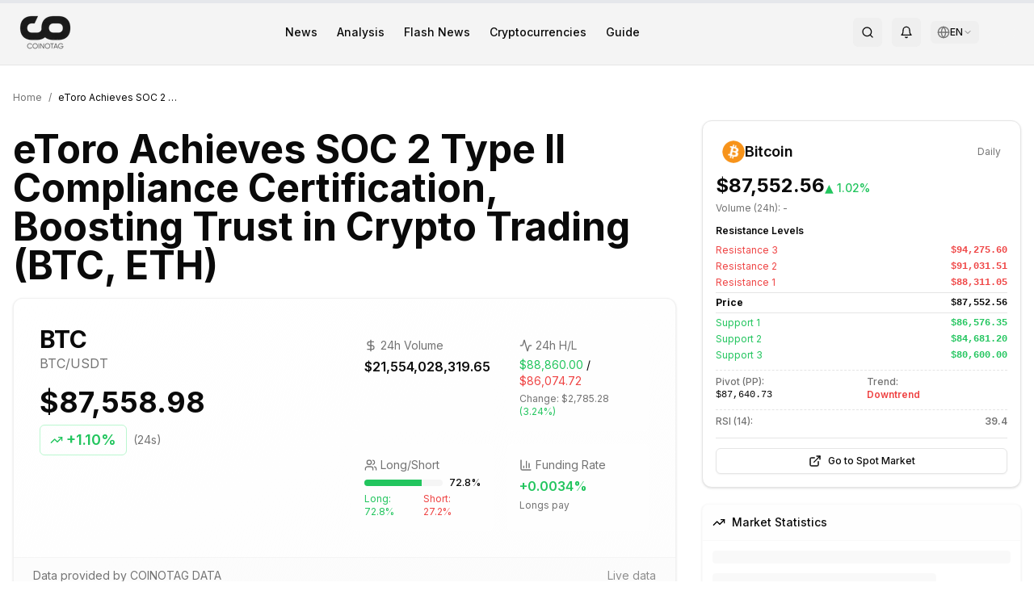

--- FILE ---
content_type: application/javascript; charset=UTF-8
request_url: https://en.coinotag.com/_next/static/chunks/dce067ca9c9d7deb.js
body_size: 7122
content:
(globalThis.TURBOPACK||(globalThis.TURBOPACK=[])).push(["object"==typeof document?document.currentScript:void 0,75157,7670,e=>{"use strict";function r(){for(var e,r,t=0,o="",n=arguments.length;t<n;t++)(e=arguments[t])&&(r=function e(r){var t,o,n="";if("string"==typeof r||"number"==typeof r)n+=r;else if("object"==typeof r)if(Array.isArray(r)){var i=r.length;for(t=0;t<i;t++)r[t]&&(o=e(r[t]))&&(n&&(n+=" "),n+=o)}else for(o in r)r[o]&&(n&&(n+=" "),n+=o);return n}(e))&&(o&&(o+=" "),o+=r);return o}e.s(["clsx",()=>r],7670);let t=(e,r)=>{if(0===e.length)return r.classGroupId;let o=e[0],n=r.nextPart.get(o),i=n?t(e.slice(1),n):void 0;if(i)return i;if(0===r.validators.length)return;let l=e.join("-");return r.validators.find(({validator:e})=>e(l))?.classGroupId},o=/^\[(.+)\]$/,n=(e,r,t,o)=>{e.forEach(e=>{if("string"==typeof e){(""===e?r:i(r,e)).classGroupId=t;return}"function"==typeof e?l(e)?n(e(o),r,t,o):r.validators.push({validator:e,classGroupId:t}):Object.entries(e).forEach(([e,l])=>{n(l,i(r,e),t,o)})})},i=(e,r)=>{let t=e;return r.split("-").forEach(e=>{t.nextPart.has(e)||t.nextPart.set(e,{nextPart:new Map,validators:[]}),t=t.nextPart.get(e)}),t},l=e=>e.isThemeGetter,a=(e,r)=>r?e.map(([e,t])=>[e,t.map(e=>"string"==typeof e?r+e:"object"==typeof e?Object.fromEntries(Object.entries(e).map(([e,t])=>[r+e,t])):e)]):e,s=e=>{if(e.length<=1)return e;let r=[],t=[];return e.forEach(e=>{"["===e[0]?(r.push(...t.sort(),e),t=[]):t.push(e)}),r.push(...t.sort()),r},c=/\s+/;function d(){let e,r,t=0,o="";for(;t<arguments.length;)(e=arguments[t++])&&(r=u(e))&&(o&&(o+=" "),o+=r);return o}let u=e=>{let r;if("string"==typeof e)return e;let t="";for(let o=0;o<e.length;o++)e[o]&&(r=u(e[o]))&&(t&&(t+=" "),t+=r);return t},p=e=>{let r=r=>r[e]||[];return r.isThemeGetter=!0,r},m=/^\[(?:([a-z-]+):)?(.+)\]$/i,g=/^\d+\/\d+$/,b=new Set(["px","full","screen"]),f=/^(\d+(\.\d+)?)?(xs|sm|md|lg|xl)$/,h=/\d+(%|px|r?em|[sdl]?v([hwib]|min|max)|pt|pc|in|cm|mm|cap|ch|ex|r?lh|cq(w|h|i|b|min|max))|\b(calc|min|max|clamp)\(.+\)|^0$/,y=/^(rgba?|hsla?|hwb|(ok)?(lab|lch))\(.+\)$/,x=/^(inset_)?-?((\d+)?\.?(\d+)[a-z]+|0)_-?((\d+)?\.?(\d+)[a-z]+|0)/,w=/^(url|image|image-set|cross-fade|element|(repeating-)?(linear|radial|conic)-gradient)\(.+\)$/,v=e=>k(e)||b.has(e)||g.test(e),S=e=>G(e,"length",R),k=e=>!!e&&!Number.isNaN(Number(e)),$=e=>G(e,"number",k),F=e=>!!e&&Number.isInteger(Number(e)),z=e=>e.endsWith("%")&&k(e.slice(0,-1)),D=e=>m.test(e),N=e=>f.test(e),T=new Set(["length","size","percentage"]),U=e=>G(e,T,L),j=e=>G(e,"position",L),M=new Set(["image","url"]),C=e=>G(e,M,E),I=e=>G(e,"",O),P=()=>!0,G=(e,r,t)=>{let o=m.exec(e);return!!o&&(o[1]?"string"==typeof r?o[1]===r:r.has(o[1]):t(o[2]))},R=e=>h.test(e)&&!y.test(e),L=()=>!1,O=e=>x.test(e),E=e=>w.test(e),W=function(e,...r){let i,l,u,p=function(s){let c;return l=(i={cache:(e=>{if(e<1)return{get:()=>void 0,set:()=>{}};let r=0,t=new Map,o=new Map,n=(n,i)=>{t.set(n,i),++r>e&&(r=0,o=t,t=new Map)};return{get(e){let r=t.get(e);return void 0!==r?r:void 0!==(r=o.get(e))?(n(e,r),r):void 0},set(e,r){t.has(e)?t.set(e,r):n(e,r)}}})((c=r.reduce((e,r)=>r(e),e())).cacheSize),parseClassName:(e=>{let{separator:r,experimentalParseClassName:t}=e,o=1===r.length,n=r[0],i=r.length,l=e=>{let t,l=[],a=0,s=0;for(let c=0;c<e.length;c++){let d=e[c];if(0===a){if(d===n&&(o||e.slice(c,c+i)===r)){l.push(e.slice(s,c)),s=c+i;continue}if("/"===d){t=c;continue}}"["===d?a++:"]"===d&&a--}let c=0===l.length?e:e.substring(s),d=c.startsWith("!"),u=d?c.substring(1):c;return{modifiers:l,hasImportantModifier:d,baseClassName:u,maybePostfixModifierPosition:t&&t>s?t-s:void 0}};return t?e=>t({className:e,parseClassName:l}):l})(c),...(e=>{let r=(e=>{let{theme:r,prefix:t}=e,o={nextPart:new Map,validators:[]};return a(Object.entries(e.classGroups),t).forEach(([e,t])=>{n(t,o,e,r)}),o})(e),{conflictingClassGroups:i,conflictingClassGroupModifiers:l}=e;return{getClassGroupId:e=>{let n=e.split("-");return""===n[0]&&1!==n.length&&n.shift(),t(n,r)||(e=>{if(o.test(e)){let r=o.exec(e)[1],t=r?.substring(0,r.indexOf(":"));if(t)return"arbitrary.."+t}})(e)},getConflictingClassGroupIds:(e,r)=>{let t=i[e]||[];return r&&l[e]?[...t,...l[e]]:t}}})(c)}).cache.get,u=i.cache.set,p=m,m(s)};function m(e){let r=l(e);if(r)return r;let t=((e,r)=>{let{parseClassName:t,getClassGroupId:o,getConflictingClassGroupIds:n}=r,i=[],l=e.trim().split(c),a="";for(let e=l.length-1;e>=0;e-=1){let r=l[e],{modifiers:c,hasImportantModifier:d,baseClassName:u,maybePostfixModifierPosition:p}=t(r),m=!!p,g=o(m?u.substring(0,p):u);if(!g){if(!m||!(g=o(u))){a=r+(a.length>0?" "+a:a);continue}m=!1}let b=s(c).join(":"),f=d?b+"!":b,h=f+g;if(i.includes(h))continue;i.push(h);let y=n(g,m);for(let e=0;e<y.length;++e){let r=y[e];i.push(f+r)}a=r+(a.length>0?" "+a:a)}return a})(e,i);return u(e,t),t}return function(){return p(d.apply(null,arguments))}}(()=>{let e=p("colors"),r=p("spacing"),t=p("blur"),o=p("brightness"),n=p("borderColor"),i=p("borderRadius"),l=p("borderSpacing"),a=p("borderWidth"),s=p("contrast"),c=p("grayscale"),d=p("hueRotate"),u=p("invert"),m=p("gap"),g=p("gradientColorStops"),b=p("gradientColorStopPositions"),f=p("inset"),h=p("margin"),y=p("opacity"),x=p("padding"),w=p("saturate"),T=p("scale"),M=p("sepia"),G=p("skew"),R=p("space"),L=p("translate"),O=()=>["auto","contain","none"],E=()=>["auto","hidden","clip","visible","scroll"],W=()=>["auto",D,r],A=()=>[D,r],B=()=>["",v,S],K=()=>["auto",k,D],Y=()=>["bottom","center","left","left-bottom","left-top","right","right-bottom","right-top","top"],Z=()=>["solid","dashed","dotted","double","none"],q=()=>["normal","multiply","screen","overlay","darken","lighten","color-dodge","color-burn","hard-light","soft-light","difference","exclusion","hue","saturation","color","luminosity"],_=()=>["start","end","center","between","around","evenly","stretch"],H=()=>["","0",D],J=()=>["auto","avoid","all","avoid-page","page","left","right","column"],V=()=>[k,D];return{cacheSize:500,separator:":",theme:{colors:[P],spacing:[v,S],blur:["none","",N,D],brightness:V(),borderColor:[e],borderRadius:["none","","full",N,D],borderSpacing:A(),borderWidth:B(),contrast:V(),grayscale:H(),hueRotate:V(),invert:H(),gap:A(),gradientColorStops:[e],gradientColorStopPositions:[z,S],inset:W(),margin:W(),opacity:V(),padding:A(),saturate:V(),scale:V(),sepia:H(),skew:V(),space:A(),translate:A()},classGroups:{aspect:[{aspect:["auto","square","video",D]}],container:["container"],columns:[{columns:[N]}],"break-after":[{"break-after":J()}],"break-before":[{"break-before":J()}],"break-inside":[{"break-inside":["auto","avoid","avoid-page","avoid-column"]}],"box-decoration":[{"box-decoration":["slice","clone"]}],box:[{box:["border","content"]}],display:["block","inline-block","inline","flex","inline-flex","table","inline-table","table-caption","table-cell","table-column","table-column-group","table-footer-group","table-header-group","table-row-group","table-row","flow-root","grid","inline-grid","contents","list-item","hidden"],float:[{float:["right","left","none","start","end"]}],clear:[{clear:["left","right","both","none","start","end"]}],isolation:["isolate","isolation-auto"],"object-fit":[{object:["contain","cover","fill","none","scale-down"]}],"object-position":[{object:[...Y(),D]}],overflow:[{overflow:E()}],"overflow-x":[{"overflow-x":E()}],"overflow-y":[{"overflow-y":E()}],overscroll:[{overscroll:O()}],"overscroll-x":[{"overscroll-x":O()}],"overscroll-y":[{"overscroll-y":O()}],position:["static","fixed","absolute","relative","sticky"],inset:[{inset:[f]}],"inset-x":[{"inset-x":[f]}],"inset-y":[{"inset-y":[f]}],start:[{start:[f]}],end:[{end:[f]}],top:[{top:[f]}],right:[{right:[f]}],bottom:[{bottom:[f]}],left:[{left:[f]}],visibility:["visible","invisible","collapse"],z:[{z:["auto",F,D]}],basis:[{basis:W()}],"flex-direction":[{flex:["row","row-reverse","col","col-reverse"]}],"flex-wrap":[{flex:["wrap","wrap-reverse","nowrap"]}],flex:[{flex:["1","auto","initial","none",D]}],grow:[{grow:H()}],shrink:[{shrink:H()}],order:[{order:["first","last","none",F,D]}],"grid-cols":[{"grid-cols":[P]}],"col-start-end":[{col:["auto",{span:["full",F,D]},D]}],"col-start":[{"col-start":K()}],"col-end":[{"col-end":K()}],"grid-rows":[{"grid-rows":[P]}],"row-start-end":[{row:["auto",{span:[F,D]},D]}],"row-start":[{"row-start":K()}],"row-end":[{"row-end":K()}],"grid-flow":[{"grid-flow":["row","col","dense","row-dense","col-dense"]}],"auto-cols":[{"auto-cols":["auto","min","max","fr",D]}],"auto-rows":[{"auto-rows":["auto","min","max","fr",D]}],gap:[{gap:[m]}],"gap-x":[{"gap-x":[m]}],"gap-y":[{"gap-y":[m]}],"justify-content":[{justify:["normal",..._()]}],"justify-items":[{"justify-items":["start","end","center","stretch"]}],"justify-self":[{"justify-self":["auto","start","end","center","stretch"]}],"align-content":[{content:["normal",..._(),"baseline"]}],"align-items":[{items:["start","end","center","baseline","stretch"]}],"align-self":[{self:["auto","start","end","center","stretch","baseline"]}],"place-content":[{"place-content":[..._(),"baseline"]}],"place-items":[{"place-items":["start","end","center","baseline","stretch"]}],"place-self":[{"place-self":["auto","start","end","center","stretch"]}],p:[{p:[x]}],px:[{px:[x]}],py:[{py:[x]}],ps:[{ps:[x]}],pe:[{pe:[x]}],pt:[{pt:[x]}],pr:[{pr:[x]}],pb:[{pb:[x]}],pl:[{pl:[x]}],m:[{m:[h]}],mx:[{mx:[h]}],my:[{my:[h]}],ms:[{ms:[h]}],me:[{me:[h]}],mt:[{mt:[h]}],mr:[{mr:[h]}],mb:[{mb:[h]}],ml:[{ml:[h]}],"space-x":[{"space-x":[R]}],"space-x-reverse":["space-x-reverse"],"space-y":[{"space-y":[R]}],"space-y-reverse":["space-y-reverse"],w:[{w:["auto","min","max","fit","svw","lvw","dvw",D,r]}],"min-w":[{"min-w":[D,r,"min","max","fit"]}],"max-w":[{"max-w":[D,r,"none","full","min","max","fit","prose",{screen:[N]},N]}],h:[{h:[D,r,"auto","min","max","fit","svh","lvh","dvh"]}],"min-h":[{"min-h":[D,r,"min","max","fit","svh","lvh","dvh"]}],"max-h":[{"max-h":[D,r,"min","max","fit","svh","lvh","dvh"]}],size:[{size:[D,r,"auto","min","max","fit"]}],"font-size":[{text:["base",N,S]}],"font-smoothing":["antialiased","subpixel-antialiased"],"font-style":["italic","not-italic"],"font-weight":[{font:["thin","extralight","light","normal","medium","semibold","bold","extrabold","black",$]}],"font-family":[{font:[P]}],"fvn-normal":["normal-nums"],"fvn-ordinal":["ordinal"],"fvn-slashed-zero":["slashed-zero"],"fvn-figure":["lining-nums","oldstyle-nums"],"fvn-spacing":["proportional-nums","tabular-nums"],"fvn-fraction":["diagonal-fractions","stacked-fractions"],tracking:[{tracking:["tighter","tight","normal","wide","wider","widest",D]}],"line-clamp":[{"line-clamp":["none",k,$]}],leading:[{leading:["none","tight","snug","normal","relaxed","loose",v,D]}],"list-image":[{"list-image":["none",D]}],"list-style-type":[{list:["none","disc","decimal",D]}],"list-style-position":[{list:["inside","outside"]}],"placeholder-color":[{placeholder:[e]}],"placeholder-opacity":[{"placeholder-opacity":[y]}],"text-alignment":[{text:["left","center","right","justify","start","end"]}],"text-color":[{text:[e]}],"text-opacity":[{"text-opacity":[y]}],"text-decoration":["underline","overline","line-through","no-underline"],"text-decoration-style":[{decoration:[...Z(),"wavy"]}],"text-decoration-thickness":[{decoration:["auto","from-font",v,S]}],"underline-offset":[{"underline-offset":["auto",v,D]}],"text-decoration-color":[{decoration:[e]}],"text-transform":["uppercase","lowercase","capitalize","normal-case"],"text-overflow":["truncate","text-ellipsis","text-clip"],"text-wrap":[{text:["wrap","nowrap","balance","pretty"]}],indent:[{indent:A()}],"vertical-align":[{align:["baseline","top","middle","bottom","text-top","text-bottom","sub","super",D]}],whitespace:[{whitespace:["normal","nowrap","pre","pre-line","pre-wrap","break-spaces"]}],break:[{break:["normal","words","all","keep"]}],hyphens:[{hyphens:["none","manual","auto"]}],content:[{content:["none",D]}],"bg-attachment":[{bg:["fixed","local","scroll"]}],"bg-clip":[{"bg-clip":["border","padding","content","text"]}],"bg-opacity":[{"bg-opacity":[y]}],"bg-origin":[{"bg-origin":["border","padding","content"]}],"bg-position":[{bg:[...Y(),j]}],"bg-repeat":[{bg:["no-repeat",{repeat:["","x","y","round","space"]}]}],"bg-size":[{bg:["auto","cover","contain",U]}],"bg-image":[{bg:["none",{"gradient-to":["t","tr","r","br","b","bl","l","tl"]},C]}],"bg-color":[{bg:[e]}],"gradient-from-pos":[{from:[b]}],"gradient-via-pos":[{via:[b]}],"gradient-to-pos":[{to:[b]}],"gradient-from":[{from:[g]}],"gradient-via":[{via:[g]}],"gradient-to":[{to:[g]}],rounded:[{rounded:[i]}],"rounded-s":[{"rounded-s":[i]}],"rounded-e":[{"rounded-e":[i]}],"rounded-t":[{"rounded-t":[i]}],"rounded-r":[{"rounded-r":[i]}],"rounded-b":[{"rounded-b":[i]}],"rounded-l":[{"rounded-l":[i]}],"rounded-ss":[{"rounded-ss":[i]}],"rounded-se":[{"rounded-se":[i]}],"rounded-ee":[{"rounded-ee":[i]}],"rounded-es":[{"rounded-es":[i]}],"rounded-tl":[{"rounded-tl":[i]}],"rounded-tr":[{"rounded-tr":[i]}],"rounded-br":[{"rounded-br":[i]}],"rounded-bl":[{"rounded-bl":[i]}],"border-w":[{border:[a]}],"border-w-x":[{"border-x":[a]}],"border-w-y":[{"border-y":[a]}],"border-w-s":[{"border-s":[a]}],"border-w-e":[{"border-e":[a]}],"border-w-t":[{"border-t":[a]}],"border-w-r":[{"border-r":[a]}],"border-w-b":[{"border-b":[a]}],"border-w-l":[{"border-l":[a]}],"border-opacity":[{"border-opacity":[y]}],"border-style":[{border:[...Z(),"hidden"]}],"divide-x":[{"divide-x":[a]}],"divide-x-reverse":["divide-x-reverse"],"divide-y":[{"divide-y":[a]}],"divide-y-reverse":["divide-y-reverse"],"divide-opacity":[{"divide-opacity":[y]}],"divide-style":[{divide:Z()}],"border-color":[{border:[n]}],"border-color-x":[{"border-x":[n]}],"border-color-y":[{"border-y":[n]}],"border-color-s":[{"border-s":[n]}],"border-color-e":[{"border-e":[n]}],"border-color-t":[{"border-t":[n]}],"border-color-r":[{"border-r":[n]}],"border-color-b":[{"border-b":[n]}],"border-color-l":[{"border-l":[n]}],"divide-color":[{divide:[n]}],"outline-style":[{outline:["",...Z()]}],"outline-offset":[{"outline-offset":[v,D]}],"outline-w":[{outline:[v,S]}],"outline-color":[{outline:[e]}],"ring-w":[{ring:B()}],"ring-w-inset":["ring-inset"],"ring-color":[{ring:[e]}],"ring-opacity":[{"ring-opacity":[y]}],"ring-offset-w":[{"ring-offset":[v,S]}],"ring-offset-color":[{"ring-offset":[e]}],shadow:[{shadow:["","inner","none",N,I]}],"shadow-color":[{shadow:[P]}],opacity:[{opacity:[y]}],"mix-blend":[{"mix-blend":[...q(),"plus-lighter","plus-darker"]}],"bg-blend":[{"bg-blend":q()}],filter:[{filter:["","none"]}],blur:[{blur:[t]}],brightness:[{brightness:[o]}],contrast:[{contrast:[s]}],"drop-shadow":[{"drop-shadow":["","none",N,D]}],grayscale:[{grayscale:[c]}],"hue-rotate":[{"hue-rotate":[d]}],invert:[{invert:[u]}],saturate:[{saturate:[w]}],sepia:[{sepia:[M]}],"backdrop-filter":[{"backdrop-filter":["","none"]}],"backdrop-blur":[{"backdrop-blur":[t]}],"backdrop-brightness":[{"backdrop-brightness":[o]}],"backdrop-contrast":[{"backdrop-contrast":[s]}],"backdrop-grayscale":[{"backdrop-grayscale":[c]}],"backdrop-hue-rotate":[{"backdrop-hue-rotate":[d]}],"backdrop-invert":[{"backdrop-invert":[u]}],"backdrop-opacity":[{"backdrop-opacity":[y]}],"backdrop-saturate":[{"backdrop-saturate":[w]}],"backdrop-sepia":[{"backdrop-sepia":[M]}],"border-collapse":[{border:["collapse","separate"]}],"border-spacing":[{"border-spacing":[l]}],"border-spacing-x":[{"border-spacing-x":[l]}],"border-spacing-y":[{"border-spacing-y":[l]}],"table-layout":[{table:["auto","fixed"]}],caption:[{caption:["top","bottom"]}],transition:[{transition:["none","all","","colors","opacity","shadow","transform",D]}],duration:[{duration:V()}],ease:[{ease:["linear","in","out","in-out",D]}],delay:[{delay:V()}],animate:[{animate:["none","spin","ping","pulse","bounce",D]}],transform:[{transform:["","gpu","none"]}],scale:[{scale:[T]}],"scale-x":[{"scale-x":[T]}],"scale-y":[{"scale-y":[T]}],rotate:[{rotate:[F,D]}],"translate-x":[{"translate-x":[L]}],"translate-y":[{"translate-y":[L]}],"skew-x":[{"skew-x":[G]}],"skew-y":[{"skew-y":[G]}],"transform-origin":[{origin:["center","top","top-right","right","bottom-right","bottom","bottom-left","left","top-left",D]}],accent:[{accent:["auto",e]}],appearance:[{appearance:["none","auto"]}],cursor:[{cursor:["auto","default","pointer","wait","text","move","help","not-allowed","none","context-menu","progress","cell","crosshair","vertical-text","alias","copy","no-drop","grab","grabbing","all-scroll","col-resize","row-resize","n-resize","e-resize","s-resize","w-resize","ne-resize","nw-resize","se-resize","sw-resize","ew-resize","ns-resize","nesw-resize","nwse-resize","zoom-in","zoom-out",D]}],"caret-color":[{caret:[e]}],"pointer-events":[{"pointer-events":["none","auto"]}],resize:[{resize:["none","y","x",""]}],"scroll-behavior":[{scroll:["auto","smooth"]}],"scroll-m":[{"scroll-m":A()}],"scroll-mx":[{"scroll-mx":A()}],"scroll-my":[{"scroll-my":A()}],"scroll-ms":[{"scroll-ms":A()}],"scroll-me":[{"scroll-me":A()}],"scroll-mt":[{"scroll-mt":A()}],"scroll-mr":[{"scroll-mr":A()}],"scroll-mb":[{"scroll-mb":A()}],"scroll-ml":[{"scroll-ml":A()}],"scroll-p":[{"scroll-p":A()}],"scroll-px":[{"scroll-px":A()}],"scroll-py":[{"scroll-py":A()}],"scroll-ps":[{"scroll-ps":A()}],"scroll-pe":[{"scroll-pe":A()}],"scroll-pt":[{"scroll-pt":A()}],"scroll-pr":[{"scroll-pr":A()}],"scroll-pb":[{"scroll-pb":A()}],"scroll-pl":[{"scroll-pl":A()}],"snap-align":[{snap:["start","end","center","align-none"]}],"snap-stop":[{snap:["normal","always"]}],"snap-type":[{snap:["none","x","y","both"]}],"snap-strictness":[{snap:["mandatory","proximity"]}],touch:[{touch:["auto","none","manipulation"]}],"touch-x":[{"touch-pan":["x","left","right"]}],"touch-y":[{"touch-pan":["y","up","down"]}],"touch-pz":["touch-pinch-zoom"],select:[{select:["none","text","all","auto"]}],"will-change":[{"will-change":["auto","scroll","contents","transform",D]}],fill:[{fill:[e,"none"]}],"stroke-w":[{stroke:[v,S,$]}],stroke:[{stroke:[e,"none"]}],sr:["sr-only","not-sr-only"],"forced-color-adjust":[{"forced-color-adjust":["auto","none"]}]},conflictingClassGroups:{overflow:["overflow-x","overflow-y"],overscroll:["overscroll-x","overscroll-y"],inset:["inset-x","inset-y","start","end","top","right","bottom","left"],"inset-x":["right","left"],"inset-y":["top","bottom"],flex:["basis","grow","shrink"],gap:["gap-x","gap-y"],p:["px","py","ps","pe","pt","pr","pb","pl"],px:["pr","pl"],py:["pt","pb"],m:["mx","my","ms","me","mt","mr","mb","ml"],mx:["mr","ml"],my:["mt","mb"],size:["w","h"],"font-size":["leading"],"fvn-normal":["fvn-ordinal","fvn-slashed-zero","fvn-figure","fvn-spacing","fvn-fraction"],"fvn-ordinal":["fvn-normal"],"fvn-slashed-zero":["fvn-normal"],"fvn-figure":["fvn-normal"],"fvn-spacing":["fvn-normal"],"fvn-fraction":["fvn-normal"],"line-clamp":["display","overflow"],rounded:["rounded-s","rounded-e","rounded-t","rounded-r","rounded-b","rounded-l","rounded-ss","rounded-se","rounded-ee","rounded-es","rounded-tl","rounded-tr","rounded-br","rounded-bl"],"rounded-s":["rounded-ss","rounded-es"],"rounded-e":["rounded-se","rounded-ee"],"rounded-t":["rounded-tl","rounded-tr"],"rounded-r":["rounded-tr","rounded-br"],"rounded-b":["rounded-br","rounded-bl"],"rounded-l":["rounded-tl","rounded-bl"],"border-spacing":["border-spacing-x","border-spacing-y"],"border-w":["border-w-s","border-w-e","border-w-t","border-w-r","border-w-b","border-w-l"],"border-w-x":["border-w-r","border-w-l"],"border-w-y":["border-w-t","border-w-b"],"border-color":["border-color-s","border-color-e","border-color-t","border-color-r","border-color-b","border-color-l"],"border-color-x":["border-color-r","border-color-l"],"border-color-y":["border-color-t","border-color-b"],"scroll-m":["scroll-mx","scroll-my","scroll-ms","scroll-me","scroll-mt","scroll-mr","scroll-mb","scroll-ml"],"scroll-mx":["scroll-mr","scroll-ml"],"scroll-my":["scroll-mt","scroll-mb"],"scroll-p":["scroll-px","scroll-py","scroll-ps","scroll-pe","scroll-pt","scroll-pr","scroll-pb","scroll-pl"],"scroll-px":["scroll-pr","scroll-pl"],"scroll-py":["scroll-pt","scroll-pb"],touch:["touch-x","touch-y","touch-pz"],"touch-x":["touch"],"touch-y":["touch"],"touch-pz":["touch"]},conflictingClassGroupModifiers:{"font-size":["leading"]}}});function A(...e){return W(r(e))}function B(e,r="en-US",t){let o=e||new Date().toISOString(),n=new Date(o.endsWith("Z")?o:o+"Z");if(isNaN(n.getTime()))return"Invalid date";let i=r;try{"tr"===r?i="tr-TR":"en"===r?i="en-US":"de"===r?i="de-DE":"fr"===r?i="fr-FR":"es"===r?i="es-ES":"it"===r?i="it-IT":"pt"===r?i="pt-PT":"ru"===r?i="ru-RU":"ja"===r?i="ja-JP":"ko"===r?i="ko-KR":"zh"===r?i="zh-CN":"ar"===r&&(i="ar-SA"),new Intl.DateTimeFormat(i).format(new Date)}catch(e){i="en-US"}let l={year:"numeric",month:"long",day:"numeric",hour:"2-digit",minute:"2-digit",...t};try{return new Intl.DateTimeFormat(i,l).format(n)+" UTC"}catch(e){return new Intl.DateTimeFormat("en-US",l).format(n)+" UTC"}}function K(e,r="en-US"){let t=e||new Date().toISOString(),o=new Date(t.endsWith("Z")?t:t+"Z");if(isNaN(o.getTime()))return"Invalid date";let n=new Date().getTime()-o.getTime(),i=Math.floor(n/1e3),l=Math.floor(i/60),a=Math.floor(l/60);if(n<1e3)return`${n}ms ago`;if(i<60)return`${i}s ${n%1e3}ms ago`;if(l<60)return`${l}m ${i%60}s ago`;{if(a<24)return`${a}h ${l%60}m ago`;let e=Math.floor(a/24);return`${e}d ${a%24}h ago`}}function Y(e,r="en-US"){let t=new Date(e),o=new Date,n=Math.round((o.getTime()-t.getTime())/1e3),i=Math.floor(n/60),l=new Date(o.getFullYear(),o.getMonth(),o.getDate()),a=new Date(o.getFullYear(),o.getMonth(),o.getDate()-1),s=new Date(t.getFullYear(),t.getMonth(),t.getDate()),c=e=>{let r=e.getHours().toString().padStart(2,"0"),t=e.getMinutes().toString().padStart(2,"0"),o=e.getSeconds().toString().padStart(2,"0");return`${r}:${t}:${o}`};if(n<60)return`${n}s ago`;if(i<60)return`${i}m ago`;if(s.getTime()===l.getTime())return`Today ${c(t)}`;if(s.getTime()===a.getTime())return`Yesterday ${c(t)}`;let d=t.getDate().toString().padStart(2,"0"),u=(t.getMonth()+1).toString().padStart(2,"0"),p=t.getFullYear();return`${d}.${u}.${p} ${c(t)}`}function Z(e){if(null==e||isNaN(Number(e))||!isFinite(Number(e)))return"-";let r=2,t=2;return e>=1e3?(r=2,t=2):e>=1?(r=2,t=4):e>=.01?(r=4,t=6):e>0&&(r=6,t=8),new Intl.NumberFormat("en-US",{style:"currency",currency:"USD",minimumFractionDigits:r,maximumFractionDigits:t}).format(e)}function q(e){return isNaN(e)||null==e?"0":e>=1e9?(e/1e9).toFixed(2)+"B":e>=1e6?(e/1e6).toFixed(2)+"M":e>=1e3?(e/1e3).toFixed(0)+"K":e.toString()}function _(e){let r="string"==typeof e?parseFloat(e):e;return isNaN(r)||!isFinite(r)?"0.00%":(100*r).toFixed(2)+"%"}function H(e){let r="string"==typeof e?parseFloat(e):e;return isNaN(r)||!isFinite(r)?"0.0000%":(100*r).toFixed(4)+"%"}function J(e){if(null==e||isNaN(e))return"-";let r="string"==typeof e?parseFloat(e):e;if(isNaN(r)||r<=0)return"-";if(r>=1e3)return`$${r.toLocaleString("en-US",{minimumFractionDigits:2,maximumFractionDigits:2})}`;if(r>=1)return`$${r.toLocaleString("en-US",{minimumFractionDigits:2,maximumFractionDigits:4})}`;if(r>=.1)return`$${r.toLocaleString("en-US",{minimumFractionDigits:4,maximumFractionDigits:6})}`;if(r>=1e-4)return`$${r.toLocaleString("en-US",{minimumFractionDigits:6,maximumFractionDigits:8})}`;if(r>0){let e=r.toFixed(12).split(".")[1]||"",t=0;for(let r=0;r<e.length;r++)if("0"===e[r])t++;else break;return(e.substring(t).substring(0,4),t<=4)?`$${r.toLocaleString("en-US",{minimumFractionDigits:t+4,maximumFractionDigits:t+4})}`:`$0.${e}`}return"-"}function V(e){let r="string"==typeof e?parseFloat(e):e;return isNaN(r)?"0.00%":`${r.toFixed(2)}%`}function Q(e){if(null==e)return"$0.00";let r=new Intl.NumberFormat("en-US",{style:"currency",currency:"USD",minimumFractionDigits:0,maximumFractionDigits:2});return e>=1e12?r.format(e/1e12)+" T":e>=1e9?r.format(e/1e9)+" B":e>=1e6?r.format(e/1e6)+" M":e>=1e3?r.format(e/1e3)+" K":r.format(e)}function X(e){let r="string"==typeof e?parseFloat(e):e;return isNaN(r)?"$0":r>=1e9?`$${(r/1e9).toLocaleString("en-US",{maximumFractionDigits:2})}B`:r>=1e6?`$${(r/1e6).toLocaleString("en-US",{maximumFractionDigits:2})}M`:r>=1e3?`$${(r/1e3).toLocaleString("en-US",{maximumFractionDigits:2})}K`:`$${r.toLocaleString("en-US",{maximumFractionDigits:2})}`}function ee(e){return null==e?"-":new Intl.NumberFormat("en-US",{style:"currency",currency:"USD",minimumFractionDigits:e<1?4:2,maximumFractionDigits:e<.01?8:e<1?6:e<100?4:2}).format(e)}e.s(["cn",()=>A,"formatBreakingNewsTimestamp",()=>Y,"formatCurrency",()=>Z,"formatDate",()=>B,"formatFullCurrency",()=>ee,"formatFundingRate",()=>H,"formatMarketCap",()=>Q,"formatNumber",()=>q,"formatPercent",()=>_,"formatPercentage",()=>V,"formatPrice",()=>J,"formatVolumeWithShorthand",()=>X,"timeAgo",()=>K],75157)}]);

--- FILE ---
content_type: application/javascript; charset=UTF-8
request_url: https://en.coinotag.com/_next/static/chunks/0c11c9fec3fc81ae.js
body_size: 9117
content:
(globalThis.TURBOPACK||(globalThis.TURBOPACK=[])).push(["object"==typeof document?document.currentScript:void 0,46311,e=>{"use strict";var t=e.i(43476),r=e.i(71645),i=e.i(63059),n=e.i(64659),s=e.i(55900),a=e.i(78583);function l({content:e,collapsible:l=!0,defaultCollapsed:o=!1,title:c="Table of Contents"}){let[d,h]=(0,r.useState)([]),[u,m]=(0,r.useState)(""),[p,g]=(0,r.useState)(o);return((0,r.useEffect)(()=>{if(!e)return;let t=Array.from(new DOMParser().parseFromString(e,"text/html").querySelectorAll("h2, h3, h4"));h(t.map((e,t)=>({id:`heading-${t}`,text:e.textContent||"",level:parseInt(e.tagName.charAt(1))}))),setTimeout(()=>{let e;e=document.querySelectorAll(".wp-content h2, .wp-content h3, .wp-content h4"),t.forEach((t,r)=>{let i=`heading-${r}`,n=e[r];n&&(n.id=i)})},200)},[e]),(0,r.useEffect)(()=>{if(0===d.length)return;let e=new IntersectionObserver(e=>{e.forEach(e=>{e.isIntersecting&&m(e.target.id)})},{rootMargin:"-20% 0px -80% 0px"});return d.forEach(t=>{let r=document.getElementById(t.id);r&&e.observe(r)}),()=>e.disconnect()},[d]),0===d.length)?null:(0,t.jsxs)("div",{className:"bg-muted/5 border border-border/20 rounded-lg overflow-hidden",children:[(0,t.jsxs)("button",{onClick:()=>{l&&g(!p)},className:`w-full bg-muted/10 px-4 py-3 border-b border-border/10 flex items-center justify-between ${l?"cursor-pointer hover:bg-muted/20 transition-colors":"cursor-default"}`,disabled:!l,"aria-expanded":!p,"aria-controls":"toc-content",children:[(0,t.jsxs)("h2",{className:"text-sm font-medium flex items-center",children:[(0,t.jsx)(a.FileText,{className:"h-4 w-4 mr-2 text-primary"}),c,(0,t.jsxs)("span",{className:"ml-2 text-xs text-muted-foreground",children:["(",d.length,")"]})]}),l&&(0,t.jsx)("span",{className:"text-muted-foreground",children:p?(0,t.jsx)(n.ChevronDown,{className:"h-4 w-4"}):(0,t.jsx)(s.ChevronUp,{className:"h-4 w-4"})})]}),(0,t.jsx)("div",{id:"toc-content",className:`overflow-hidden transition-all duration-300 ease-in-out ${p?"max-h-0":"max-h-[2000px]"}`,children:(0,t.jsx)("nav",{className:"p-4 space-y-2",children:d.map(e=>(0,t.jsx)("a",{href:`#${e.id}`,className:`block transition-colors hover:text-primary ${3===e.level?"ml-4 text-sm":4===e.level?"ml-8 text-xs":"font-medium"} ${u===e.id?"text-primary":"text-foreground"}`,children:(0,t.jsxs)("div",{className:"flex items-center gap-2",children:[(0,t.jsx)(i.ChevronRight,{className:"w-4 h-4 flex-shrink-0"}),(0,t.jsx)("span",{className:"line-clamp-2",children:e.text})]})},e.id))})})]})}e.s(["default",()=>l])},32219,e=>{"use strict";e.i(47167);var t=e.i(43476),r=e.i(71645),i=e.i(25652),n=e.i(35408),s=e.i(75157),a=e.i(20901),l=e.i(45433);function o({coinName:e,symbol:o}){let{data:c,isConnected:d}=(0,a.useSSEStore)(),[h,u]=(0,r.useState)(null),[m,p]=(0,r.useState)(!0),[g,f]=(0,r.useState)(!1),[x,w]=(0,r.useState)(null);(0,r.useEffect)(()=>{if(!c||0===c.length)return void p(!1);let e=o.toUpperCase(),t=c.find(t=>t.symbol.replace("USDT","").replace("BUSD","").toUpperCase()===e);if(t&&t.lastPrice){let e={price:t.lastPrice,change:t.priceChangePercent||0};u(e),w(e),p(!1)}else x&&!h&&u(x),p(!1)},[c,o,d,x,h]),(0,r.useEffect)(()=>{if(!h&&!m&&!g){let e=setTimeout(async()=>{try{let e=await fetch(l.API_ENDPOINTS.SSE.TICKER);if(e.ok){let t=await e.json(),r=t.prices||t;if(Array.isArray(r)){let e=o.toUpperCase(),t=r.find(t=>t.symbol.replace("USDT","").replace("BUSD","").toUpperCase()===e);if(t&&t.lastPrice){let e={price:t.lastPrice,change:t.priceChangePercent||0};u(e),w(e)}}}}catch(e){}finally{f(!0)}},1e3);return()=>clearTimeout(e)}},[h,m,o,g]);let y=()=>{window.location.href=`/cryptocurrencies/spot/${o.toUpperCase()}`};if(m)return(0,t.jsx)("span",{style:{fontSize:"inherit",lineHeight:"inherit",verticalAlign:"baseline"},children:(0,t.jsx)("span",{style:{fontWeight:"500",opacity:.5},children:e})});if(!h)return(0,t.jsxs)("span",{style:{display:"inline",fontSize:"inherit",lineHeight:"inherit",verticalAlign:"baseline",cursor:"pointer",fontWeight:"600"},onClick:y,onMouseEnter:e=>e.currentTarget.style.opacity="0.8",onMouseLeave:e=>e.currentTarget.style.opacity="1",children:[(0,t.jsx)("img",{src:`https://cdn.coinotag.com/coins/${o.toUpperCase()}.png`,alt:o,className:"inline-coin-icon",style:{width:"0.9em",height:"0.9em",display:"inline",verticalAlign:"middle",marginRight:"0.3em",borderRadius:"50%",objectFit:"contain"},onError:e=>{let t=e.target;t.dataset.fallback?"1"===t.dataset.fallback&&(t.dataset.fallback="2",t.src="https://cdn.coinotag.com/coins/default.png"):(t.dataset.fallback="1",t.src=`https://cdn.coinotag.com/coins/${o.toUpperCase()}.png`)}}),e,(0,t.jsxs)("span",{style:{fontSize:"0.8em",opacity:"0.6",marginLeft:"2px"},children:["(",o,")"]})]});let v=h.change>=0;return(0,t.jsxs)("span",{style:{display:"inline",fontSize:"inherit",lineHeight:"inherit",verticalAlign:"baseline",cursor:"pointer"},onClick:y,onMouseEnter:e=>e.currentTarget.style.opacity="0.8",onMouseLeave:e=>e.currentTarget.style.opacity="1",children:[(0,t.jsx)("img",{src:`https://cdn.coinotag.com/coins/${o.toUpperCase()}.png`,alt:o,className:"inline-coin-icon",style:{width:"0.9em",height:"0.9em",display:"inline",verticalAlign:"middle",marginRight:"0.3em",borderRadius:"50%",objectFit:"contain"},onError:e=>{let t=e.target;t.dataset.fallback?"1"===t.dataset.fallback&&(t.dataset.fallback="2",t.src="https://cdn.coinotag.com/coins/default.png"):(t.dataset.fallback="1",t.src=`https://cdn.coinotag.com/coins/${o.toUpperCase()}.png`)}}),(0,t.jsx)("span",{style:{fontWeight:"600"},children:e}),(0,t.jsxs)("span",{style:{fontSize:"0.8em",opacity:"0.6",marginLeft:"2px",marginRight:"4px"},children:["(",o,")"]}),(0,t.jsxs)("span",{style:{fontSize:"0.85em",fontWeight:"500",color:v?"#10b981":"#ef4444"},children:[(0,s.formatPrice)(h.price),v?(0,t.jsx)(i.TrendingUp,{style:{width:"0.75em",height:"0.75em",display:"inline",verticalAlign:"middle",marginLeft:"0.2em"}}):(0,t.jsx)(n.TrendingDown,{style:{width:"0.75em",height:"0.75em",display:"inline",verticalAlign:"middle",marginLeft:"0.2em"}})]})]})}class c{static instance;widgets=new Map;maxWidgets=3;cleanupInterval=null;pendingQueue=[];isProcessingQueue=!1;totalWidgetsCreated=0;lastCleanupTime=Date.now();visibilityHandler=null;constructor(){this.cleanupInterval=setInterval(()=>{this.cleanupInactiveWidgets()},15e3),"undefined"!=typeof document&&(this.visibilityHandler=()=>{document.hidden&&this.pauseAllWidgets()},document.addEventListener("visibilitychange",this.visibilityHandler))}static getInstance(){return c.instance||(c.instance=new c),c.instance}async createWidget(e,t,r){let i=`${t}_${Date.now()}_${Math.random().toString(36).substr(2,9)}`;if(this.widgets.size>=this.maxWidgets&&this.forceCleanupOldWidgets(),this.isMemoryHigh()&&(this.cleanupAllInactiveWidgets(),this.widgets.size>=this.maxWidgets))return!1;try{this.cleanContainer(e);let n=document.createElement("div");n.style.width="100%",n.style.height="100%",n.id=r.container_id;let s=document.createElement("script");return s.src="https://s3.tradingview.com/external-embedding/embed-widget-advanced-chart.js",s.type="text/javascript",s.async=!0,s.innerHTML=JSON.stringify(r),this.widgets.set(i,{id:i,symbol:t,container:e,script:s,lastUsed:Date.now(),isActive:!0,priority:1,retryCount:0}),e.appendChild(n),n.appendChild(s),this.totalWidgetsCreated++,!0}catch(e){return this.widgets.delete(i),!1}}removeWidget(e){let t=this.widgets.get(e);t&&(this.cleanContainer(t.container),this.widgets.delete(e))}cleanContainer(e){e&&(e.querySelectorAll("iframe").forEach(e=>{e.src="about:blank",e.remove()}),e.innerHTML="")}isMemoryHigh(){if(this.totalWidgetsCreated>20)return!0;if("undefined"!=typeof performance&&"memory"in performance){let e=performance.memory;if(e&&e.usedJSHeapSize&&e.jsHeapSizeLimit)return e.usedJSHeapSize/e.jsHeapSizeLimit>.8}return!1}pauseAllWidgets(){this.widgets.forEach(e=>{e.isActive=!1,e.lastUsed=Date.now()})}forceCleanupOldWidgets(){if(Array.from(this.widgets.entries()).filter(([e,t])=>!t.isActive).forEach(([e,t])=>{this.removeWidget(e)}),this.widgets.size>=this.maxWidgets){let e=Array.from(this.widgets.entries()).sort(([,e],[,t])=>e.lastUsed-t.lastUsed),t=this.widgets.size-this.maxWidgets+1;for(let r=0;r<t;r++)e[r]&&this.removeWidget(e[r][0])}}cleanupAllInactiveWidgets(){let e=Date.now();Array.from(this.widgets.entries()).forEach(([t,r])=>{(!r.isActive||e-r.lastUsed>6e4)&&this.removeWidget(t)})}removeOldestWidget(){let e,t=Date.now();this.widgets.forEach(r=>{!r.isActive&&r.lastUsed<t&&(e=r,t=r.lastUsed)}),e||this.widgets.forEach(r=>{r.lastUsed<t&&(e=r,t=r.lastUsed)}),e&&this.removeWidget(e.id)}cleanupInactiveWidgets(){let e=Date.now();this.widgets.size,this.widgets.forEach((t,r)=>{!t.isActive&&e-t.lastUsed>12e4&&this.removeWidget(r)}),this.isMemoryHigh()&&this.widgets.size>1&&this.forceCleanupOldWidgets(),e-this.lastCleanupTime>36e5&&(this.totalWidgetsCreated=this.widgets.size,this.lastCleanupTime=e)}markWidgetInactive(e){let t=this.widgets.get(e);t&&(t.isActive=!1,t.lastUsed=Date.now())}markWidgetActive(e){let t=this.widgets.get(e);t&&(t.isActive=!0,t.lastUsed=Date.now())}getActiveWidgetsCount(){return Array.from(this.widgets.values()).filter(e=>e.isActive).length}destroy(){this.cleanupInterval&&(clearInterval(this.cleanupInterval),this.cleanupInterval=null),this.visibilityHandler&&"undefined"!=typeof document&&(document.removeEventListener("visibilitychange",this.visibilityHandler),this.visibilityHandler=null),Array.from(this.widgets.keys()).forEach(e=>{this.removeWidget(e)}),this.widgets.clear(),this.pendingQueue=[],this.totalWidgetsCreated=0}}let d=(0,r.memo)(function({symbol:e,theme:i="dark",height:n=512}){let s=(0,r.useRef)(null),a=(0,r.useRef)(null),l=(0,r.useRef)(null),[o,d]=(0,r.useState)(!1),[h,u]=(0,r.useState)(!1);return(0,r.useEffect)(()=>{if(!s.current)return;let e=new IntersectionObserver(e=>{e.forEach(e=>{e.isIntersecting&&!h?(d(!0),u(!0)):!e.isIntersecting&&h&&a.current&&l.current&&l.current.markWidgetInactive(a.current)})},{root:null,rootMargin:"50px",threshold:.01});return e.observe(s.current),()=>{e.disconnect()}},[h]),(0,r.useEffect)(()=>{if(!o||!s.current)return;let t=async()=>{l.current||(l.current=c.getInstance());let r=`tradingview_blog_${e}_${Date.now()}_${Math.random().toString(36).substring(2,11)}`,d={autosize:!1,symbol:`BINANCE:${e.toUpperCase()}USDT`,interval:"240",timezone:"Europe/Istanbul",theme:i,style:"1",locale:"en",backgroundColor:"dark"===i?"#000000":"rgba(255, 255, 255, 1)",gridColor:"dark"===i?"rgba(42, 46, 57, 0.06)":"rgba(240, 243, 250, 0.06)",width:"100%",height:n,hide_side_toolbar:!1,allow_symbol_change:!1,save_image:!1,hide_top_toolbar:!1,hide_legend:!1,studies:[],show_popup_button:!1,popup_width:"1000",popup_height:"650",support_host:"https://www.tradingview.com",container_id:r,enabled_features:["study_templates","use_localstorage_for_settings"],disabled_features:["header_saveload","header_screenshot","header_symbol_search","header_compare","display_market_status","header_interval_dialog_button","show_interval_dialog_on_key_press","header_undo_redo","header_fullscreen_button","header_settings","header_resolutions","header_indicators","header_chart_type"],overrides:{"mainSeriesProperties.showCountdown":!1,"paneProperties.background":"dark"===i?"#000000":"#ffffff","paneProperties.vertGridProperties.color":"dark"===i?"rgba(42, 46, 57, 0.06)":"rgba(240, 243, 250, 0.06)","paneProperties.horzGridProperties.color":"dark"===i?"rgba(42, 46, 57, 0.06)":"rgba(240, 243, 250, 0.06)","scalesProperties.textColor":"dark"===i?"#9598a1":"#131722","mainSeriesProperties.candleStyle.upColor":"#26a69a","mainSeriesProperties.candleStyle.downColor":"#ef5350","mainSeriesProperties.candleStyle.drawWick":!0,"mainSeriesProperties.candleStyle.drawBorder":!0,"mainSeriesProperties.candleStyle.borderColor":"#378658","mainSeriesProperties.candleStyle.wickUpColor":"#26a69a","mainSeriesProperties.candleStyle.wickDownColor":"#ef5350"}};try{if(a.current&&l.current.markWidgetInactive(a.current),!s.current)return;await l.current.createWidget(s.current,e,d)?(a.current=`${e}_${Date.now()}_${Math.random().toString(36).substring(2,11)}`,l.current.markWidgetActive(a.current)):setTimeout(()=>{o&&t()},2e3)}catch(e){}};return t(),()=>{a.current&&l.current&&l.current.markWidgetInactive(a.current)}},[o,e,i,n]),(0,t.jsx)("div",{className:"tradingview-widget-container",ref:s,style:{height:"number"==typeof n?`${n}px`:n,width:"100%"},children:o?(0,t.jsxs)(t.Fragment,{children:[(0,t.jsx)("div",{className:"tradingview-widget-container__widget",style:{height:"calc(100% - 32px)",width:"100%"}}),(0,t.jsx)("div",{className:"tradingview-widget-copyright",children:(0,t.jsx)("a",{href:"https://www.tradingview.com/",rel:"noopener nofollow",target:"_blank",children:(0,t.jsx)("span",{className:"blue-text",children:"Track all markets on TradingView"})})})]}):(0,t.jsx)("div",{className:"flex items-center justify-center h-full bg-card/50 rounded-lg",children:(0,t.jsxs)("div",{className:"text-center space-y-2",children:[(0,t.jsx)("div",{className:"animate-pulse bg-muted rounded w-20 h-20 mx-auto"}),(0,t.jsx)("p",{className:"text-sm text-muted-foreground",children:"Grafik yükleniyor..."})]})})})});var h=e.i(88014),u=e.i(18693),m=e.i(63178);let p={BTC:["Bitcoin","bitcoin","BTC"],ETH:["Ethereum","ethereum","ETH"],BNB:["Binance Coin","binance coin","BNB"],SOL:["Solana","solana","SOL"],XRP:["Ripple","ripple","XRP"],ADA:["Cardano","cardano","ADA"],AVAX:["Avalanche","avalanche","AVAX"],DOGE:["Dogecoin","dogecoin","DOGE"],DOT:["Polkadot","polkadot","DOT"],MATIC:["Polygon","polygon","MATIC"],SHIB:["Shiba Inu","shiba inu","SHIB"],TRX:["Tron","tron","TRX"],UNI:["Uniswap","uniswap","UNI"],LTC:["Litecoin","litecoin","LTC"],LINK:["Chainlink","chainlink","LINK"]};function g({content:e,title:i}){let n=(0,r.useRef)(null),s=(0,r.useRef)(new Map),{theme:a,resolvedTheme:l}=(0,m.useTheme)(),[c,g]=(0,r.useState)(!1);return((0,r.useEffect)(()=>{let e=!1;return c||(0,u.ensureCoinIndexLoaded)().then(()=>{e||g(!0)}).catch(()=>{e||g(!1)}),()=>{e=!0}},[c]),(0,r.useEffect)(()=>{if(!e||!n.current||!c)return;let r=`${e.substring(0,100)}-${i||""}`,a=`processed-${r}`;return n.current.dataset.processedKey===a?void 0:(n.current.dataset.processedKey=a,Array.from(s.current.values()).forEach(e=>{try{e.unmount()}catch(e){}}),s.current.clear(),(()=>{let r;if(!n.current)return;let a=((r=document.createElement("textarea")).innerHTML=e,r.value),c=i?(0,u.detectCoinsInTitleSync)(i).filter(e=>e&&"USDT"!==e&&"TON"!==e):[],m=c[0]?(e=>{for(let[t,r]of Object.entries(p))if(r.some(t=>t.toLowerCase()===e.toLowerCase()))return t;return e})(c[0]):"";if(m){let e=!1;a=a.replace(/(<h2[^>]*>.*?<\/h2>)/i,t=>e?t:(e=!0,t+`
<div id="chart-${m}" class="tradingview-chart-container overflow-hidden rounded-lg bg-zinc-950 dark:bg-zinc-950" style="height: 512px; width: 100%; max-width: 1024px;"></div>`))}let g={},f=[];c.forEach(e=>{let t;g[e]||(g[e]=0);let r=p[e]||[e],i=/<p[^>]*>([\s\S]*?)<\/p>/g;for(;null!==(t=i.exec(a));){let i=t[1],n=t.index+t[0].indexOf(">")+1,s=t[0];r.forEach(t=>{let r;if(g[e]>=3)return;let l=t.replace(/[.*+?^${}()|[\]\\]/g,"\\$&"),o=RegExp(`\\b${l}\\b`,"gi"),c=[];for(;null!==(r=o.exec(i));){let e=i.substring(0,r.index);e.lastIndexOf("<")<=e.lastIndexOf(">")&&c.push({match:r[0],absoluteIndex:n+r.index,relativeIndex:r.index,length:r[0].length})}c.forEach(t=>{if(!(g[e]>=3)&&!f.some(e=>1e3>Math.abs(e-t.absoluteIndex))){g[e]++,f.push(t.absoluteIndex);let r=`coin-${e}-${g[e]}-${Date.now()}-${Math.random().toString(36).substr(2,9)}`,n=`<span id="${r}" class="inline-coin-placeholder" data-coin-name="${t.match}" data-symbol="${e}" style="display: inline; line-height: inherit; vertical-align: baseline; margin: 0; padding: 0;">${t.match}</span>`,l=i.substring(0,t.relativeIndex)+n+i.substring(t.relativeIndex+t.length),o=s.replace(i,l);a=a.replace(s,o)}})})}}),a=(a=a.replace(/<ul([^>]*)>/gi,(e,t)=>t.includes("class=")?e.replace(/class="([^"]*)"/,'class="$1 wp-content"'):`<ul class="wp-content"${t}>`)).split("</p>").join("</p>"),n.current.innerHTML=a,setTimeout(()=>{if(m){let e=document.getElementById(`chart-${m}`);if(e&&e.parentElement){let r=`chart-${m}`;if(s.current.has(r))try{s.current.get(r).render((0,t.jsx)(d,{symbol:m,theme:"dark"===l?"dark":"light"},l))}catch(e){}else try{let i=(0,h.createRoot)(e);s.current.set(r,i),i.render((0,t.jsx)(d,{symbol:m,theme:"dark"===l?"dark":"light"},l))}catch(e){}}}let e=n.current?.querySelectorAll(".inline-coin-placeholder");e&&e.length>0&&e.forEach((e,r)=>{let i=e.getAttribute("data-coin-name"),n=e.getAttribute("data-symbol");if(e.getAttribute("id"),i&&n&&e instanceof HTMLElement)try{let a=`inline-${n}-${r}`;if(s.current.has(a))s.current.get(a).render((0,t.jsx)(o,{coinName:i,symbol:n}));else{e.innerHTML="";let r=(0,h.createRoot)(e);s.current.set(a,r),r.render((0,t.jsx)(o,{coinName:i,symbol:n}))}}catch(e){}})},500),n.current.querySelectorAll("img").forEach(e=>{e.loading="lazy",e.style.maxWidth="100%",e.style.height="auto",e.style.display="block",e.style.marginLeft="auto",e.style.marginRight="auto",e.classList.add("rounded-lg","my-4","max-w-3xl")})})(),()=>{setTimeout(()=>{Array.from(s.current.values()).forEach(e=>{try{e.unmount()}catch(e){}}),s.current.clear()},0)})},[e,i,a,l,c]),e)?(0,t.jsx)("div",{ref:n,className:"prose dark:prose-invert max-w-none wp-content prose-headings:font-bold prose-headings:tracking-tight prose-headings:text-foreground prose-h1:text-3xl prose-h1:mt-8 prose-h1:mb-4 prose-h2:text-2xl prose-h2:mt-6 prose-h2:mb-3 prose-h3:text-xl prose-h3:mt-4 prose-h3:mb-2 prose-h4:text-lg prose-h4:mt-3 prose-h4:mb-2 prose-p:text-base prose-p:text-foreground/80 prose-p:leading-relaxed prose-p:mb-4 prose-a:text-primary prose-a:underline prose-a:decoration-primary/30 hover:prose-a:decoration-primary prose-strong:text-foreground prose-strong:font-semibold prose-ul:my-4 prose-ul:list-disc prose-ul:pl-6 prose-ul:space-y-2 prose-ol:my-4 prose-ol:list-decimal prose-ol:pl-6 prose-ol:space-y-2 prose-li:text-base prose-li:text-foreground/80 prose-li:leading-relaxed prose-blockquote:border-l-4 prose-blockquote:border-primary prose-blockquote:pl-4 prose-blockquote:italic prose-blockquote:my-6 prose-img:rounded-lg prose-img:shadow-xl prose-img:my-8 prose-img:mx-auto prose-img:max-w-3xl prose-code:bg-muted prose-code:px-1.5 prose-code:py-0.5 prose-code:rounded prose-code:font-mono prose-code:text-sm prose-pre:bg-muted prose-pre:p-4 prose-pre:rounded-lg prose-pre:overflow-x-auto ",dangerouslySetInnerHTML:{__html:e}}):(0,t.jsx)("div",{children:"Loading content..."})}e.s(["default",()=>g],32219)},57266,e=>{"use strict";var t=e.i(43476),r=e.i(71645),i=e.i(99676),n=e.i(19455),s=e.i(24687),a=e.i(75157);function l({postId:e}){let[l,o]=(0,r.useState)([]),[c,d]=(0,r.useState)("");(0,r.useEffect)(()=>{h()},[e]);let h=async()=>{o([])},u=async e=>{e.preventDefault(),c.trim()&&alert("Comment system temporarily disabled")};return(0,t.jsxs)("div",{className:"mt-8",children:[(0,t.jsx)("div",{className:"text-2xl font-bold mb-4",children:"Comments"}),(0,t.jsxs)("form",{onSubmit:u,className:"mb-6",children:[(0,t.jsx)(s.Textarea,{value:c,onChange:e=>d(e.target.value),placeholder:"Write your comment here...",className:"mb-2"}),(0,t.jsx)(n.Button,{type:"submit",children:"Comment"})]}),(0,t.jsx)("div",{className:"space-y-4",children:l.map(e=>(0,t.jsxs)("div",{className:"flex space-x-4",children:[(0,t.jsx)(i.Avatar,{children:(0,t.jsx)(i.AvatarFallback,{children:e.author[0]})}),(0,t.jsxs)("div",{children:[(0,t.jsx)("div",{className:"font-semibold",children:e.author}),(0,t.jsx)("div",{className:"text-sm text-muted-foreground",children:(0,a.formatDate)(e.createdAt)}),(0,t.jsx)("p",{className:"mt-1",children:e.content})]})]},e.id))})]})}e.s(["default",()=>l])},88027,e=>{"use strict";var t=e.i(43476),r=e.i(71645),i=e.i(75157);function n(){let[e,n]=(0,r.useState)(0),[s,a]=(0,r.useState)(!1);return(0,r.useEffect)(()=>{let e=()=>{a(document.documentElement.classList.contains("dark"))};e();let t=new MutationObserver(e);t.observe(document.documentElement,{attributes:!0,attributeFilter:["class"]});let r=()=>{let e=window.scrollY,t=document.documentElement.scrollHeight-window.innerHeight;t&&n(100*Number((e/t).toFixed(2)))};return window.addEventListener("scroll",r),()=>{window.removeEventListener("scroll",r),t.disconnect()}},[]),(0,t.jsx)("div",{className:(0,i.cn)("fixed top-0 left-0 w-full h-1 z-50",s?"bg-gray-800":"bg-gray-200"),children:(0,t.jsx)("div",{className:"h-full bg-primary transition-all duration-300 ease-out",style:{width:`${e}%`}})})}e.s(["default",()=>n])},24089,e=>{"use strict";var t=e.i(43476),r=e.i(71645),i=e.i(19455),n=e.i(75254);let s=(0,n.default)("Printer",[["path",{d:"M6 18H4a2 2 0 0 1-2-2v-5a2 2 0 0 1 2-2h16a2 2 0 0 1 2 2v5a2 2 0 0 1-2 2h-2",key:"143wyd"}],["path",{d:"M6 9V3a1 1 0 0 1 1-1h10a1 1 0 0 1 1 1v6",key:"1itne7"}],["rect",{x:"6",y:"14",width:"12",height:"8",rx:"1",key:"1ue0tg"}]]);var a=e.i(74886),l=e.i(62031),o=e.i(71930);let c=(0,n.default)("CheckCheck",[["path",{d:"M18 6 7 17l-5-5",key:"116fxf"}],["path",{d:"m22 10-7.5 7.5L13 16",key:"ke71qq"}]]);var d=e.i(55146);function h({url:e,title:n,vertical:h=!0}){let[u,m]=(0,r.useState)(!1),[p,g]=(0,r.useState)(!1),[f,x]=(0,r.useState)(!1),w=async()=>{try{await navigator.clipboard.writeText(e),m(!0),setTimeout(()=>m(!1),2e3)}catch(e){}},y=()=>{g(!p)},v=()=>{navigator.share?navigator.share({title:n,url:e}).catch(e=>{x(!0)}):x(!0)},b=e=>{window.open(e,"_blank","noopener,noreferrer"),x(!1)},C=[{name:"Twitter",icon:(0,t.jsx)("svg",{xmlns:"http://www.w3.org/2000/svg",className:"h-4 w-4 mr-2",fill:"currentColor",viewBox:"0 0 24 24",children:(0,t.jsx)("path",{d:"M18.901 1.153h3.68l-8.04 9.19L24 22.846h-7.406l-5.8-7.584-6.638 7.584H.474l8.6-9.83L0 1.154h7.594l5.243 6.932ZM17.61 20.644h2.039L6.486 3.24H4.298Z"})}),url:`https://twitter.com/intent/tweet?text=${encodeURIComponent(n)}&url=${encodeURIComponent(e)}`},{name:"Facebook",icon:(0,t.jsx)("svg",{xmlns:"http://www.w3.org/2000/svg",className:"h-4 w-4 mr-2",fill:"currentColor",viewBox:"0 0 24 24",children:(0,t.jsx)("path",{d:"M9.101 23.691v-7.98H6.627v-3.667h2.474v-1.58c0-4.085 1.848-5.978 5.858-5.978.401 0 .955.042 1.468.103a8.68 8.68 0 0 1 1.141.195v3.325a8.623 8.623 0 0 0-.653-.036 26.805 26.805 0 0 0-.733-.009c-.707 0-1.259.096-1.675.309a1.686 1.686 0 0 0-.679.622c-.258.42-.374.995-.374 1.752v1.297h3.919l-.386 2.103-.287 1.564h-3.246v8.245C19.396 23.238 24 18.179 24 12.044c0-6.627-5.373-12-12-12s-12 5.373-12 12c0 5.628 3.874 10.35 9.101 11.647Z"})}),url:`https://www.facebook.com/sharer/sharer.php?u=${encodeURIComponent(e)}`},{name:"LinkedIn",icon:(0,t.jsx)("svg",{xmlns:"http://www.w3.org/2000/svg",className:"h-4 w-4 mr-2",fill:"currentColor",viewBox:"0 0 24 24",children:(0,t.jsx)("path",{d:"M20.447 20.452h-3.554v-5.569c0-1.328-.027-3.037-1.852-3.037-1.853 0-2.136 1.445-2.136 2.939v5.667H9.351V9h3.414v1.561h.046c.477-.9 1.637-1.85 3.37-1.85 3.601 0 4.267 2.37 4.267 5.455v6.286zM5.337 7.433a2.062 2.062 0 0 1-2.063-2.065 2.064 2.064 0 1 1 2.063 2.065zm1.782 13.019H3.555V9h3.564v11.452zM22.225 0H1.771C.792 0 0 .774 0 1.729v20.542C0 23.227.792 24 1.771 24h20.451C23.2 24 24 23.227 24 22.271V1.729C24 .774 23.2 0 22.222 0h.003z"})}),url:`https://www.linkedin.com/shareArticle?mini=true&url=${encodeURIComponent(e)}&title=${encodeURIComponent(n)}`},{name:"WhatsApp",icon:(0,t.jsx)("svg",{xmlns:"http://www.w3.org/2000/svg",className:"h-4 w-4 mr-2",fill:"currentColor",viewBox:"0 0 24 24",children:(0,t.jsx)("path",{d:"M17.472 14.382c-.297-.149-1.758-.867-2.03-.967-.273-.099-.471-.148-.67.15-.197.297-.767.966-.94 1.164-.173.199-.347.223-.644.075-.297-.15-1.255-.463-2.39-1.475-.883-.788-1.48-1.761-1.653-2.059-.173-.297-.018-.458.13-.606.134-.133.298-.347.446-.52.149-.174.198-.298.298-.497.099-.198.05-.371-.025-.52-.075-.149-.669-1.612-.916-2.207-.242-.579-.487-.5-.669-.51-.173-.008-.371-.01-.57-.01-.198 0-.52.074-.792.372-.272.297-1.04 1.016-1.04 2.479 0 1.462 1.065 2.875 1.213 3.074.149.198 2.096 3.2 5.077 4.487.709.306 1.262.489 1.694.625.712.227 1.36.195 1.871.118.571-.085 1.758-.719 2.006-1.413.248-.694.248-1.289.173-1.413-.074-.124-.272-.198-.57-.347m-5.421 7.403h-.004a9.87 9.87 0 01-5.031-1.378l-.361-.214-3.741.982.998-3.648-.235-.374a9.86 9.86 0 01-1.51-5.26c.001-5.45 4.436-9.884 9.888-9.884 2.64 0 5.122 1.03 6.988 2.898a9.825 9.825 0 012.893 6.994c-.003 5.45-4.437 9.884-9.885 9.884m8.413-18.297A11.815 11.815 0 0012.05 0C5.495 0 .16 5.335.157 11.892c0 2.096.547 4.142 1.588 5.945L.057 24l6.305-1.654a11.882 11.882 0 005.683 1.448h.005c6.554 0 11.89-5.335 11.893-11.893a11.821 11.821 0 00-3.48-8.413Z"})}),url:`https://wa.me/?text=${encodeURIComponent(n+" "+e)}`},{name:"Telegram",icon:(0,t.jsx)("svg",{xmlns:"http://www.w3.org/2000/svg",className:"h-4 w-4 mr-2",fill:"currentColor",viewBox:"0 0 24 24",children:(0,t.jsx)("path",{d:"M11.944 0A12 12 0 0 0 0 12a12 12 0 0 0 12 12 12 12 0 0 0 12-12A12 12 0 0 0 12 0a12 12 0 0 0-.056 0zm4.962 7.224c.1-.002.321.023.465.14a.506.506 0 0 1 .171.325c.016.093.036.306.02.472-.18 1.898-.96 6.502-1.36 8.627-.168.9-.499 1.201-.82 1.23-.696.065-1.225-.46-1.9-.902-1.056-.693-1.653-1.124-2.678-1.8-1.185-.78-.417-1.21.258-1.91.177-.184 3.247-2.977 3.307-3.23.007-.032.014-.15-.056-.212s-.174-.041-.249-.024c-.106.024-1.793 1.14-5.061 3.345-.48.33-.913.49-1.302.48-.428-.008-1.252-.241-1.865-.44-.752-.245-1.349-.374-1.297-.789.027-.216.325-.437.893-.663 3.498-1.524 5.83-2.529 6.998-3.014 3.332-1.386 4.025-1.627 4.476-1.635z"})}),url:`https://t.me/share/url?url=${encodeURIComponent(e)}&text=${encodeURIComponent(n)}`}];return h?(0,t.jsxs)("div",{className:"space-y-3",children:[(0,t.jsxs)(i.Button,{variant:"outline",size:"sm",className:"w-full justify-start",onClick:()=>{window.print()},children:[(0,t.jsx)(s,{className:"mr-2 h-4 w-4"})," Yazdır"]}),(0,t.jsx)(i.Button,{variant:"outline",size:"sm",className:"w-full justify-start",onClick:w,children:u?(0,t.jsxs)(t.Fragment,{children:[(0,t.jsx)(c,{className:"mr-2 h-4 w-4 text-green-500"})," Kopyalandı"]}):(0,t.jsxs)(t.Fragment,{children:[(0,t.jsx)(a.Copy,{className:"mr-2 h-4 w-4"})," Kopyala"]})}),(0,t.jsxs)(d.DropdownMenu,{open:f,onOpenChange:x,children:[(0,t.jsx)(d.DropdownMenuTrigger,{asChild:!0,children:(0,t.jsxs)(i.Button,{variant:"outline",size:"sm",className:"w-full justify-start",onClick:v,children:[(0,t.jsx)(l.Share2,{className:"mr-2 h-4 w-4"})," Paylaş"]})}),(0,t.jsx)(d.DropdownMenuContent,{align:"end",children:C.map(e=>(0,t.jsxs)(d.DropdownMenuItem,{onClick:()=>b(e.url),className:"cursor-pointer flex items-center",children:[e.icon,e.name]},e.name))})]}),(0,t.jsxs)(i.Button,{variant:"outline",size:"sm",className:`w-full justify-start ${p?"text-primary":""}`,onClick:y,children:[(0,t.jsx)(o.Bookmark,{className:`mr-2 h-4 w-4 ${p?"fill-primary":""}`}),p?"Saved":"Save"]})]}):(0,t.jsxs)("div",{className:"flex space-x-2",children:[(0,t.jsx)(i.Button,{variant:"outline",size:"sm",onClick:w,children:u?(0,t.jsx)(c,{className:"h-4 w-4 text-green-500"}):(0,t.jsx)(a.Copy,{className:"h-4 w-4"})}),(0,t.jsxs)(d.DropdownMenu,{open:f,onOpenChange:x,children:[(0,t.jsx)(d.DropdownMenuTrigger,{asChild:!0,children:(0,t.jsx)(i.Button,{variant:"outline",size:"sm",onClick:v,children:(0,t.jsx)(l.Share2,{className:"h-4 w-4"})})}),(0,t.jsx)(d.DropdownMenuContent,{children:C.map(e=>(0,t.jsxs)(d.DropdownMenuItem,{onClick:()=>b(e.url),className:"cursor-pointer flex items-center",children:[e.icon,e.name]},e.name))})]}),(0,t.jsx)(i.Button,{variant:"outline",size:"sm",onClick:y,className:p?"text-primary":"",children:(0,t.jsx)(o.Bookmark,{className:`h-4 w-4 ${p?"fill-primary":""}`})})]})}e.s(["default",()=>h],24089)},70167,e=>{"use strict";var t=e.i(43476),r=e.i(71645),i=e.i(29153),n=e.i(8098),s=e.i(18693);function a({title:e,postId:a,content:l,detectedCoins:o,initialMarketData:c,initialTAData:d}){let[h,u]=(0,r.useState)(()=>(o??[]).filter(e=>e&&"USDT"!==e).slice(0,1));(0,r.useEffect)(()=>{let t=!0;return(async()=>{let r=(o??[]).filter(e=>e&&"USDT"!==e);if(r.length>0){t&&u(r.slice(0,1));return}await (0,s.ensureCoinIndexLoaded)().catch(()=>{});let i=(0,s.detectCoinsInTitleSync)(e).filter(e=>e&&"USDT"!==e);if(i.length>0){t&&u(i.slice(0,1));return}if(l){let e=(0,s.detectCoinsInContentSync)(l).filter(e=>e&&"USDT"!==e);if(e.length>0){t&&u(e.slice(0,1));return}}t&&u([])})(),()=>{t=!1}},[e,l,o]);let m=h[0];return m?(0,t.jsxs)(t.Fragment,{children:[(0,t.jsx)(i.default,{symbol:m,baseAsset:m,initialMarketData:c},`hero-${a}-${m}`),(0,t.jsx)("div",{className:"lg:hidden mb-6",children:(0,t.jsx)(n.default,{detectedCoins:h,initialData:d},`technical-mobile-${a}-${m}`)})]}):null}e.s(["default",()=>a])},58470,e=>{"use strict";var t=e.i(43476),r=e.i(71645),i=e.i(8098),n=e.i(18693);function s({title:e,postId:s,content:a,detectedCoins:l,initialData:o}){let[c,d]=(0,r.useState)(()=>(l??[]).filter(e=>e&&"USDT"!==e).slice(0,1)),h=(0,r.useRef)(c),u=(0,r.useRef)(!1);return(0,r.useEffect)(()=>{if(u.current&&l&&l.length>0)return;let t=!0;return(async()=>{let r=(l??[]).filter(e=>e&&"USDT"!==e);if(r.length>0){let e=r.slice(0,1);t&&JSON.stringify(e)!==JSON.stringify(h.current)&&(h.current=e,d(e)),u.current=!0;return}await (0,n.ensureCoinIndexLoaded)().catch(()=>{});let i=(0,n.detectCoinsInTitleSync)(e).filter(e=>e&&"USDT"!==e);if(i.length>0){let e=i.slice(0,1);t&&JSON.stringify(e)!==JSON.stringify(h.current)&&(h.current=e,d(e)),u.current=!0;return}if(a){let e=(0,n.detectCoinsInContentSync)(a).filter(e=>e&&"USDT"!==e);if(e.length>0){let r=e.slice(0,1);t&&JSON.stringify(r)!==JSON.stringify(h.current)&&(h.current=r,d(r)),u.current=!0;return}}t&&h.current.length>0&&(h.current=[],d([])),u.current=!0})(),()=>{t=!1}},[e,a,l]),(0,t.jsx)(i.default,{detectedCoins:c,initialData:o},`technical-${s}`)}e.s(["default",()=>s])}]);